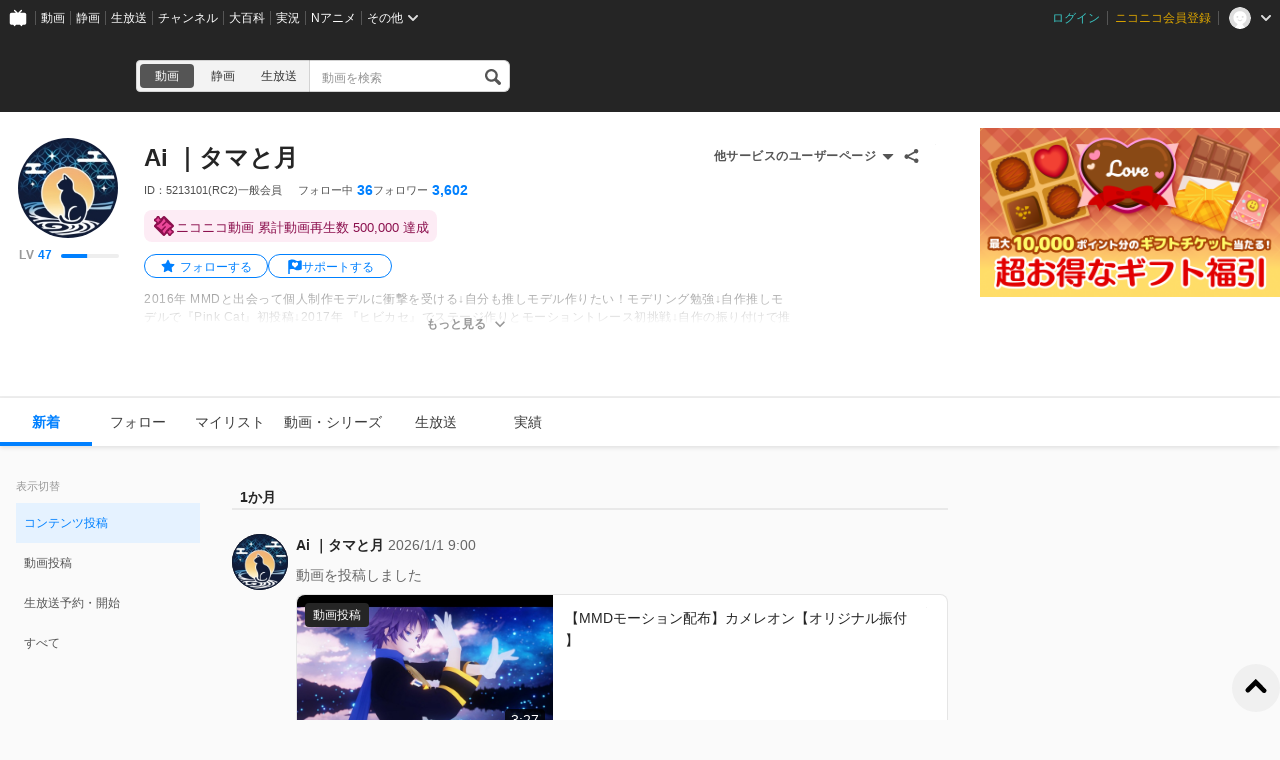

--- FILE ---
content_type: text/html; charset=UTF-8
request_url: https://www.nicovideo.jp/user/5213101
body_size: 5505
content:
<!DOCTYPE html>
<html lang="ja-jp">

<head>
  
    <meta charset="utf-8">
    <meta name="copyright" content="&copy; DWANGO Co., Ltd.">
    <link rel="shortcut icon" href="https://resource.video.nimg.jp/web/images/favicon_uni/favicon.ico?re"><link rel="icon" type="image/png" href="https://resource.video.nimg.jp/web/images/favicon_uni/32.png?re" sizes="32x32"><link rel="icon" type="image/png" href="https://resource.video.nimg.jp/web/images/favicon_uni/48.png?re" sizes="48x48"><link rel="icon" type="image/png" href="https://resource.video.nimg.jp/web/images/favicon_uni/96.png?re" sizes="96x96"><link rel="icon" type="image/png" href="https://resource.video.nimg.jp/web/images/favicon_uni/144.png?re" sizes="144x144">

    
  <title>Ai ｜タマと月 - ニコニコ</title>


    <meta name="msapplication-task" content="name=ニコニコ; action-uri=https://www.nicovideo.jp/; icon-uri=https://resource.video.nimg.jp/web/img/favicon.ico?re">
    <meta property="fb:app_id" content="378853695459932">

    
  <meta name="description" content="Ai ｜タマと月さんのユーザーページです。2016年 MMDと出会って個人制作モデルに衝撃を受ける↓自分も推しモデル作りたい！モデリング勉強↓自作推しモデルで『Pink Cat』初投稿↓2017年 『ヒビカセ』でステージ作りとモーショントレース初挑戦↓自作の振り付けで推し踊らせたい！↓ダンス2年習う↓2020年 『B.B.F』で自作振り付">  

    
      <meta property="og:type" content="profile" />
    <meta property="og:title" content="Ai ｜タマと月 - ニコニコ" />
    <meta property="og:description" content="Ai ｜タマと月さんのユーザーページです。2016年 MMDと出会って個人制作モデルに衝撃を受ける↓自分も推しモデル作りたい！モデリング勉強↓自作推しモデルで『Pink Cat』初投稿↓2017年 『ヒビカセ』でステージ作りとモーショントレース初挑戦↓自作の振り付けで推し踊らせたい！↓ダンス2年習う↓2020年 『B.B.F』で自作振り付" />    <meta property="og:image" content="https://secure-dcdn.cdn.nimg.jp/nicoaccount/usericon/521/5213101.jpg?1759071066" />    <meta property="og:url" content="https://www.nicovideo.jp/user/5213101" />
    <meta property="og:site_name" content="ニコニコ" />
    <meta property="og:locale" content="ja_JP" />
    <meta property="profile:username" content="Ai ｜タマと月">    <meta name="twitter:card" content="summary" />
    <meta name="twitter:title" content="Ai ｜タマと月 - ニコニコ" />
    <meta name="twitter:description" content="Ai ｜タマと月さんのユーザーページです。2016年 MMDと出会って個人制作モデルに衝撃を受ける↓自分も推しモデル作りたい！モデリング勉強↓自作推しモデルで『Pink Cat』初投稿↓2017年 『ヒビカセ』でステージ作りとモーショントレース初挑戦↓自作の振り付けで推し踊らせたい！↓ダンス2年習う↓2020年 『B.B.F』で自作振り付" />    <meta name="twitter:image" content="https://secure-dcdn.cdn.nimg.jp/nicoaccount/usericon/521/5213101.jpg?1759071066">    <meta name="twitter:site" content="@nico_nico_info" />
  

    
              <link rel="alternate" media="only screen and (max-width: 640px)" href="https://sp.nicovideo.jp/user/5213101" />
          
  <link rel="canonical" href="https://www.nicovideo.jp/user/5213101">


          <script type="text/javascript">
  try {
    window.NicoGoogleTagManagerDataLayer = [];

    var data = {
    };

        data.user = (function() {
      var user = {
      };

                  user.login_status = 'not_login';
      
      return user;
    })();

        data.content = (function() {
      var content = {};

            
      return content;
    })()

    window.NicoGoogleTagManagerDataLayer.push(data);
  } catch(e) {
  }
</script>
<script>
    
  (function(w,d,s,l,i){w[l]=w[l]||[];w[l].push({'gtm.start':
      new Date().getTime(),event:'gtm.js'});var f=d.getElementsByTagName(s)[0],
    j=d.createElement(s),dl=l!='dataLayer'?'&l='+l:'';j.async=true;j.src=
    'https://www.googletagmanager.com/gtm.js?id='+i+dl;f.parentNode.insertBefore(j,f);
  })(window,document,'script','NicoGoogleTagManagerDataLayer','GTM-KXT7G5G');
  
</script>

    
        <script>
      window.Ads = { protocol: 'https:' };
    </script>

        <style>
              [data-hide-hrc] {
          display: none !important;
        }
          </style>
    <script>
      window.__hrc__ = true;
    </script>

    
  <link href="https://resource.video.nimg.jp/web/styles/bundle/pages_user_UserPage.css?1768976726" rel="stylesheet">

    
  
</head>
<body class="BaseUniLayout ja-jp ">

      <noscript><iframe src="https://www.googletagmanager.com/ns.html?id=GTM-KTTXCBK" height="0" width="0" style="display:none;visibility:hidden"></iframe></noscript>
  
    <div id="CommonHeader" class="CommonHeader" data-common-header="{&quot;initConfig&quot;:{&quot;frontendId&quot;:6,&quot;frontendVersion&quot;:&quot;0&quot;,&quot;site&quot;:&quot;niconico&quot;,&quot;debug&quot;:{&quot;showAppeal&quot;:false},&quot;baseUrl&quot;:{&quot;accountUrl&quot;:&quot;https:\/\/account.nicovideo.jp&quot;,&quot;channelUrl&quot;:&quot;https:\/\/ch.nicovideo.jp&quot;,&quot;nicoadUrl&quot;:&quot;https:\/\/nicoad.nicovideo.jp&quot;,&quot;niconicoUrl&quot;:&quot;https:\/\/www.nicovideo.jp&quot;},&quot;customization&quot;:{&quot;cmnhdRef&quot;:{&quot;page&quot;:&quot;user&quot;},&quot;nextUrl&quot;:&quot;\/user\/5213101&quot;,&quot;logoutNextUrl&quot;:&quot;\/&quot;,&quot;size&quot;:{&quot;hMargin&quot;:&quot;auto&quot;,&quot;hPadding&quot;:&quot;22px&quot;,&quot;maxWidth&quot;:&quot;none&quot;,&quot;minWidth&quot;:&quot;1024px&quot;},&quot;userPanelServiceLinks&quot;:[{&quot;href&quot;:&quot;https:\/\/www.nicovideo.jp\/my\/mylist&quot;,&quot;label&quot;:&quot;\u30de\u30a4\u30ea\u30b9\u30c8&quot;},{&quot;href&quot;:&quot;https:\/\/www.nicovideo.jp\/my\/follow&quot;,&quot;label&quot;:&quot;\u30d5\u30a9\u30ed\u30fc\u4e2d&quot;},{&quot;href&quot;:&quot;https:\/\/www.nicovideo.jp\/ranking&quot;,&quot;label&quot;:&quot;\u52d5\u753b\u30e9\u30f3\u30ad\u30f3\u30b0&quot;},{&quot;href&quot;:&quot;https:\/\/live.nicovideo.jp\/ranking&quot;,&quot;label&quot;:&quot;\u751f\u653e\u9001\u30e9\u30f3\u30ad\u30f3\u30b0&quot;},{&quot;href&quot;:&quot;https:\/\/www.nicovideo.jp\/my\/history\/video&quot;,&quot;label&quot;:&quot;\u52d5\u753b\u8996\u8074\u5c65\u6b74&quot;},{&quot;href&quot;:&quot;https:\/\/live.nicovideo.jp\/timetable&quot;,&quot;label&quot;:&quot;\u751f\u653e\u9001\u756a\u7d44\u8868&quot;},{&quot;href&quot;:&quot;https:\/\/garage.nicovideo.jp\/niconico-garage\/video\/videos\/upload&quot;,&quot;label&quot;:&quot;\u52d5\u753b\u3092\u6295\u7a3f\u3059\u308b&quot;},{&quot;href&quot;:&quot;https:\/\/live.nicovideo.jp\/create&quot;,&quot;label&quot;:&quot;\u653e\u9001\u3059\u308b&quot;}],&quot;userPanelServiceLinksLabel&quot;:&quot;\u30cb\u30b3\u30cb\u30b3\u7dcf\u5408\u30e1\u30cb\u30e5\u30fc&quot;},&quot;user&quot;:{&quot;isLogin&quot;:false}},&quot;commonHeaderBaseUrl&quot;:&quot;https:\/\/common-header.nimg.jp&quot;}"></div>

    
  <div class="BaseUniLayout-main">
    
  <div class="UserPage">
    <div class="UniHeaderContainer UniHeaderContainer_dark ">
    <div class="UniHeaderContainer-content">
    <div class="UniHeaderContainer-main">
            
      <div class="UniHeaderContainer-mainUpper">
                          <div class="LogoContainer">
  <h1 class="NiconicoLogo NiconicoLogo_to-i NiconicoLogo_white"><a href="/">ニコニコ</a></h1>
</div>
        
                <div
  class="SearchContainer"
    data-suggest-api-url="https://sug.search.nicovideo.jp/"
>
  <div class="CrossSearch"><ul class="CrossSearch-rowSelector"><li class="CrossSearch-rowService active" data-service="video" data-base-url="https://www.nicovideo.jp/search/">動画</li><li class="CrossSearch-rowService" data-service="seiga" data-base-url="https://seiga.nicovideo.jp/search/">静画</li><li class="CrossSearch-rowService" data-service="live" data-base-url="https://live.nicovideo.jp/search">生放送</li></ul><div class="CrossSearch-pullDownSelector"><button class="CrossSearch-pullDownButton"><div class='CrossSearch-pullDownButtonText'>動画</div><div class='CrossSearch-arrowIcon'></div></button><ul class="CrossSearch-pullDownList" style="display: none"><li class="CrossSearch-pullDownService" data-service="video" style="display: none">動画</li><li class="CrossSearch-pullDownService" data-service="seiga">静画</li><li class="CrossSearch-pullDownService" data-service="live">生放送</li></ul></div><form action="" class="CrossSearch-form"><input type="text" class="CrossSearch-input" name="CrossSearch-input" placeholder="動画を検索" autocomplete="off" aria-autocomplete="none"><button type="submit" class="CrossSearch-button"></button></form></div>
</div>
      </div>

      
                </div>

    <div class="UniHeaderContainer-ad">
            <div class="PcUniTop468x60NorthAdContainer">
  <div id="pc_uni_top_468x60_north" class="Ads"></div>
</div>
    </div>
  </div>
</div>
    <div id="js-initial-userpage-data" data-environment="{&quot;frontendId&quot;:6,&quot;frontendVersion&quot;:&quot;0&quot;,&quot;baseUrl&quot;:{&quot;video&quot;:&quot;https:\/\/www.nicovideo.jp&quot;,&quot;videoRes&quot;:&quot;https:\/\/resource.video.nimg.jp\/web&quot;,&quot;uni&quot;:&quot;https:\/\/www.nicovideo.jp&quot;,&quot;uniRes&quot;:&quot;https:\/\/resource.video.nimg.jp\/uni&quot;,&quot;nvapi&quot;:&quot;https:\/\/nvapi.nicovideo.jp&quot;,&quot;nicoaccount&quot;:&quot;https:\/\/account.nicovideo.jp&quot;,&quot;premium&quot;:&quot;https:\/\/premium.nicovideo.jp&quot;,&quot;point&quot;:&quot;https:\/\/point.nicovideo.jp&quot;,&quot;commons&quot;:&quot;https:\/\/commons.nicovideo.jp&quot;,&quot;live&quot;:&quot;https:\/\/live.nicovideo.jp&quot;,&quot;live2&quot;:&quot;https:\/\/live2.nicovideo.jp&quot;,&quot;seiga&quot;:&quot;https:\/\/seiga.nicovideo.jp&quot;,&quot;nico3d&quot;:&quot;https:\/\/3d.nicovideo.jp&quot;,&quot;personalFrameAPI&quot;:&quot;https:\/\/personalframe.nicovideo.jp&quot;,&quot;chPublicAPI&quot;:&quot;https:\/\/public-api.ch.nicovideo.jp&quot;,&quot;recommendLogAPI&quot;:&quot;https:\/\/log.recommend.nicovideo.jp&quot;,&quot;follo&quot;:&quot;https:\/\/user-follow-api.nicovideo.jp&quot;,&quot;nicoad&quot;:&quot;https:\/\/nicoad.nicovideo.jp&quot;,&quot;site&quot;:&quot;https:\/\/site.nicovideo.jp&quot;,&quot;smileUpload&quot;:&quot;https:\/\/garage.nicovideo.jp&quot;,&quot;ext&quot;:&quot;https:\/\/ext.nicovideo.jp&quot;,&quot;dic&quot;:&quot;https:\/\/dic.nicovideo.jp&quot;,&quot;channel&quot;:&quot;https:\/\/ch.nicovideo.jp&quot;,&quot;q&quot;:&quot;https:\/\/q.nicovideo.jp&quot;,&quot;qa&quot;:&quot;https:\/\/qa.nicovideo.jp&quot;,&quot;oshiraseBox&quot;:&quot;https:\/\/inform.nicovideo.jp&quot;,&quot;dcdn&quot;:&quot;https:\/\/dcdn.cdn.nicovideo.jp&quot;,&quot;koken&quot;:&quot;https:\/\/koken.nicovideo.jp&quot;,&quot;wktk&quot;:&quot;https:\/\/wktk.nicovideo.jp&quot;,&quot;commonMuteAPI&quot;:&quot;https:\/\/mute-api.nicovideo.jp&quot;,&quot;creatorSupport&quot;:&quot;https:\/\/creator-support.nicovideo.jp&quot;,&quot;income&quot;:&quot;https:\/\/income.nicovideo.jp&quot;,&quot;gift&quot;:&quot;https:\/\/gift.nicovideo.jp&quot;,&quot;feedAPI&quot;:&quot;https:\/\/api.feed.nicovideo.jp&quot;,&quot;ads&quot;:&quot;https:\/\/ads.nicovideo.jp&quot;,&quot;sugoiSearchSuggestApi&quot;:&quot;https:\/\/sug.search.nicovideo.jp&quot;,&quot;nicoCommonsApi&quot;:&quot;https:\/\/public-api.commons.nicovideo.jp&quot;,&quot;mjkApi&quot;:&quot;https:\/\/mjk.nicovideo.jp&quot;,&quot;auditionApi&quot;:&quot;https:\/\/audition.nicovideo.jp&quot;,&quot;nicoft&quot;:&quot;https:\/\/nicoft.io&quot;,&quot;nicoftApi&quot;:&quot;https:\/\/nicoft.nicovideo.jp&quot;,&quot;hiroba&quot;:&quot;https:\/\/www.beta.hiroba.nicovideo.jp&quot;,&quot;nvlogger&quot;:&quot;https:\/\/nvl.video.nicovideo.jp&quot;},&quot;cssUrl&quot;:{&quot;Timeline&quot;:&quot;https:\/\/resource.video.nimg.jp\/web\/styles\/bundle\/pages_user_UserPage_pages_TimelinePage.css?1768976726&quot;,&quot;CreatorSupport&quot;:&quot;https:\/\/resource.video.nimg.jp\/web\/styles\/bundle\/pages_user_UserPage_pages_CreatorSupportPage.css?1768976726&quot;,&quot;Follow&quot;:&quot;https:\/\/resource.video.nimg.jp\/web\/styles\/bundle\/pages_user_UserPage_pages_FollowPage.css?1768976726&quot;,&quot;WatchLater&quot;:&quot;https:\/\/resource.video.nimg.jp\/web\/styles\/bundle\/pages_user_UserPage_pages_WatchLaterPage.css?1768976726&quot;,&quot;Mylist&quot;:&quot;https:\/\/resource.video.nimg.jp\/web\/styles\/bundle\/pages_user_UserPage_pages_MylistPage.css?1768976726&quot;,&quot;Video&quot;:&quot;https:\/\/resource.video.nimg.jp\/web\/styles\/bundle\/pages_user_UserPage_pages_VideoPage.css?1768976726&quot;,&quot;Live&quot;:&quot;https:\/\/resource.video.nimg.jp\/web\/styles\/bundle\/pages_user_UserPage_pages_LivePage.css?1768976726&quot;,&quot;Badge&quot;:&quot;https:\/\/resource.video.nimg.jp\/web\/styles\/bundle\/pages_user_UserPage_pages_BadgePage.css?1768976726&quot;,&quot;History&quot;:&quot;https:\/\/resource.video.nimg.jp\/web\/styles\/bundle\/pages_user_UserPage_pages_HistoryPage.css?1768976726&quot;},&quot;pageType&quot;:&quot;user&quot;,&quot;userId&quot;:5213101,&quot;viewer&quot;:null,&quot;language&quot;:&quot;ja-jp&quot;,&quot;locale&quot;:&quot;ja_JP&quot;,&quot;csrfToken&quot;:null,&quot;allowSensitiveContents&quot;:false}" data-initial-data="{&quot;state&quot;:{&quot;userDetails&quot;:{&quot;userDetails&quot;:{&quot;type&quot;:&quot;user&quot;,&quot;user&quot;:{&quot;id&quot;:5213101,&quot;nickname&quot;:&quot;Ai ｜タマと月&quot;,&quot;icons&quot;:{&quot;small&quot;:&quot;https:\/\/secure-dcdn.cdn.nimg.jp\/nicoaccount\/usericon\/s\/521\/5213101.jpg?1759071066&quot;,&quot;large&quot;:&quot;https:\/\/secure-dcdn.cdn.nimg.jp\/nicoaccount\/usericon\/521\/5213101.jpg?1759071066&quot;},&quot;description&quot;:&quot;2016年 MMDと出会って個人制作モデルに衝撃を受ける&lt;br&gt;↓&lt;br&gt;自分も推しモデル作りたい！モデリング勉強&lt;br&gt;↓&lt;br&gt;自作推しモデルで『Pink Cat』初投稿&lt;br&gt;↓&lt;br&gt;2017年 『ヒビカセ』でステージ作りとモーショントレース初挑戦&lt;br&gt;↓&lt;br&gt;自作の振り付けで推し踊らせたい！&lt;br&gt;↓&lt;br&gt;ダンス2年習う&lt;br&gt;↓&lt;br&gt;2020年 『B.B.F』で自作振り付け・踊り・モートレ初挑戦&lt;br&gt;↓&lt;br&gt;2021年 『MUTE』で２人用振付け初挑戦&lt;br&gt;↓&lt;br&gt;2022年 『インディゴ・ブルー』&lt;br&gt;↓&lt;br&gt;2023年 『Nadir』Blender連携・クロスシミュレーション初挑戦&lt;br&gt;↓&lt;br&gt;次回作編集中←イマココ&lt;br&gt;&lt;br&gt;動画で使った素材をお裾分け配布しています。利用規約ご一読の上、気軽に使ってやってください。&lt;br&gt;Twitter @Ai2418sv&quot;,&quot;decoratedDescriptionHtml&quot;:&quot;2016年 MMDと出会って個人制作モデルに衝撃を受ける&lt;br&gt;↓&lt;br&gt;自分も推しモデル作りたい！モデリング勉強&lt;br&gt;↓&lt;br&gt;自作推しモデルで『Pink Cat』初投稿&lt;br&gt;↓&lt;br&gt;2017年 『ヒビカセ』でステージ作りとモーショントレース初挑戦&lt;br&gt;↓&lt;br&gt;自作の振り付けで推し踊らせたい！&lt;br&gt;↓&lt;br&gt;ダンス2年習う&lt;br&gt;↓&lt;br&gt;2020年 『B.B.F』で自作振り付け・踊り・モートレ初挑戦&lt;br&gt;↓&lt;br&gt;2021年 『MUTE』で２人用振付け初挑戦&lt;br&gt;↓&lt;br&gt;2022年 『インディゴ・ブルー』&lt;br&gt;↓&lt;br&gt;2023年 『Nadir』Blender連携・クロスシミュレーション初挑戦&lt;br&gt;↓&lt;br&gt;次回作編集中←イマココ&lt;br&gt;&lt;br&gt;動画で使った素材をお裾分け配布しています。利用規約ご一読の上、気軽に使ってやってください。&lt;br&gt;Twitter @Ai2418sv&quot;,&quot;strippedDescription&quot;:&quot;2016年 MMDと出会って個人制作モデルに衝撃を受ける↓自分も推しモデル作りたい！モデリング勉強↓自作推しモデルで『Pink Cat』初投稿↓2017年 『ヒビカセ』でステージ作りとモーショントレース初挑戦↓自作の振り付けで推し踊らせたい！↓ダンス2年習う↓2020年 『B.B.F』で自作振り付け・踊り・モートレ初挑戦↓2021年 『MUTE』で２人用振付け初挑戦↓2022年 『インディゴ・ブルー』↓2023年 『Nadir』Blender連携・クロスシミュレーション初挑戦↓次回作編集中←イマココ動画で使った素材をお裾分け配布しています。利用規約ご一読の上、気軽に使ってやってください。Twitter @Ai2418sv&quot;,&quot;isPremium&quot;:false,&quot;registeredVersion&quot;:&quot;(RC2)&quot;,&quot;followeeCount&quot;:36,&quot;followerCount&quot;:3602,&quot;userLevel&quot;:{&quot;currentLevel&quot;:47,&quot;nextLevelThresholdExperience&quot;:8800,&quot;nextLevelExperience&quot;:150600,&quot;currentLevelExperience&quot;:3900},&quot;userChannel&quot;:null,&quot;isNicorepoReadable&quot;:true,&quot;sns&quot;:[],&quot;coverImage&quot;:null},&quot;followStatus&quot;:{&quot;isFollowing&quot;:false}}}},&quot;nvapi&quot;:[]}" hidden></div>
    <div id="UserPage-app">
            <section class="UserPage-container">
        <header class="UserPage-header">
          <div class="UserDetailsHeaderSkeleton">
  <div class="UserDetailsHeaderSkeleton-left">
    <div class="UserDetailsHeaderSkeleton-icon"></div>
  </div>
  <section class="UserDetailsHeaderSkeleton-body">
    <div class="UserDetailsHeaderSkeleton-nickname"></div>
    <div class="UserDetailsHeaderSkeleton-account"></div>
    <div class="UserDetailsHeaderSkeleton-status">
              <div class="UserDetailsHeaderSkeleton-statusItem">
          <div class="UserDetailsHeaderSkeleton-statusLabel"></div>
          <div class="UserDetailsHeaderSkeleton-statusValue"></div>
        </div>
              <div class="UserDetailsHeaderSkeleton-statusItem">
          <div class="UserDetailsHeaderSkeleton-statusLabel"></div>
          <div class="UserDetailsHeaderSkeleton-statusValue"></div>
        </div>
              <div class="UserDetailsHeaderSkeleton-statusItem">
          <div class="UserDetailsHeaderSkeleton-statusLabel"></div>
          <div class="UserDetailsHeaderSkeleton-statusValue"></div>
        </div>
          </div>
    <div class="UserDetailsHeaderSkeleton-description"></div>
    <div class="UserDetailsHeaderSkeleton-description"></div>
  </section>
</div>
          <div class="MainMenuContainerSkeleton">
  <div class="MainMenuContainerSkeleton-menu">
    <ul class="MainMenuContainerSkeleton-menuList">
      <li></li>
      <li></li>
      <li></li>
      <li></li>
      <li></li>
      <li></li>
    </ul>
    <div class="MainMenuContainerSkeleton-garageLink"></div>
  </div>
</div>
        </header>
        <main class="UserPage-main">
        </main>
      </section>
    </div>
  </div>

  </div>

  <div class="BaseUniLayout-footer">
    
        <footer class="FooterContainer">
  <div class="FooterContainer-inner">
    <div class="FooterContainer-contents">
      <div class="FooterContainer-title">ニコニコについて</div>
      <div class="FooterContainer-list">
        <a href="https://site.nicovideo.jp/service_list/?ref=footer">サービス一覧</a>
        <a href="https://www.nicovideo.jp/rss?ref=footer">RSS（更新情報）一覧</a>
        <a href="https://license-search.nicovideo.jp/">動画・生放送に使用できる音源の検索</a>
        <a href="https://site.nicovideo.jp/base/declaration?ref=footer">宣言</a>
        <a href="https://site.nicovideo.jp/term/?ref=footer">サイトご利用にあたって</a>
                <a href="https://dwango.co.jp/">運営会社</a>
      </div>
    </div>
    <div class="FooterContainer-contents">
      <div class="FooterContainer-title">お問い合わせ</div>
      <div class="FooterContainer-list">
        <a href="https://qa.nicovideo.jp/?ref=footer">総合ヘルプ</a>
        <a href="https://qa.nicovideo.jp/faq/show/5008?site_domain=default">ご意見・ご要望</a>
        <a href="https://qa.nicovideo.jp/faq/show/15833?site_domain=default">不具合報告</a>
        <a href="http://rcp-smile.nicovideo.jp/static/rule/">権利者法人の皆様へ</a>
        <a href="https://ch.nicovideo.jp/start?ref=footer">チャンネル開設</a>
        <a href="https://dwango.co.jp/contact/?ref=video_footer#contact-2">広告出稿</a>
        <a href="https://dwango.co.jp/contact/">取材・プレス</a>
        <a href="https://dwango.co.jp/recruit/">採用情報</a>
      </div>
    </div>

        
    <div class="FooterContainer-dwango">&copy;DWANGO Co., Ltd.</div>
    <ul class="FooterContainer-licenses">
      <li class="FooterContainer-license">
        <div class="FooterContainer-logoNexTone"></div>
        <p class="FooterContainer-licenseMeta">
          NexTone​許諾番号<br>
          ID000001829
        </p>
      </li>
      <li class="FooterContainer-license">
        <div class="FooterContainer-logoJasrac"></div>
        <p class="FooterContainer-licenseMeta">
          JASRAC許諾番号<br>
          9013388001Y45123
        </p>
      </li>
    </ul>
  </div>
</footer>
  </div>

  
  <script type="text/javascript" charset="utf-8" src="https://res.ads.nicovideo.jp/assets/js/ads2.js?ref=www"></script>

  <script charset="utf-8" src="https://resource.video.nimg.jp/web/scripts/bundle/vendor.js?1768976726" ></script>

  
  
  <script type="text/javascript">
    window.onerror = function(msg, url, line, col, err) {
      // 一度しか出力しない
      window.onerror = null;

      // ページの表示まで進んでいれば出力しない
      var element = document.querySelector('.UserPage-main');
      if (element && element.innerHTML.length > 0) {
        return;
      }

      var description = '';
      description += 'msg: ' + msg + ', '
      description += 'url: ' + url + ', '
      description += 'line: ' + line + ', '
      description += 'col: ' + col + ', ';
      description += err ? err.toString() : ''

      var img = new Image();
      img.src = '/api/ria/log.gif?name=UserPageBootFailLog&t=' + String(new Date().getTime()) + '&description=' + encodeURIComponent(description);
    }
  </script>
  <div
  id="WktkEnvironment"
  class="WktkEnvironment"
  hidden
  data-base-url="https://wktk.nicovideo.jp/"
          
></div>
  <script charset="utf-8" src="https://resource.video.nimg.jp/web/scripts/bundle/pages_user_UserPage.js?1768976726" ></script>
  <script type="application/ld+json">{"@context":"http:\/\/schema.org","@type":"Person","name":"Ai ｜タマと月","description":"2016年 MMDと出会って個人制作モデルに衝撃を受ける\u003Cbr\u003E↓\u003Cbr\u003E自分も推しモデル作りたい！モデリング勉強\u003Cbr\u003E↓\u003Cbr\u003E自作推しモデルで『Pink Cat』初投稿\u003Cbr\u003E↓\u003Cbr\u003E2017年 『ヒビカセ』でステージ作りとモーショントレース初挑戦\u003Cbr\u003E↓\u003Cbr\u003E自作の振り付けで推し踊らせたい！\u003Cbr\u003E↓\u003Cbr\u003Eダンス2年習う\u003Cbr\u003E↓\u003Cbr\u003E2020年 『B.B.F』で自作振り付け・踊り・モートレ初挑戦\u003Cbr\u003E↓\u003Cbr\u003E2021年 『MUTE』で２人用振付け初挑戦\u003Cbr\u003E↓\u003Cbr\u003E2022年 『インディゴ・ブルー』\u003Cbr\u003E↓\u003Cbr\u003E2023年 『Nadir』Blender連携・クロスシミュレーション初挑戦\u003Cbr\u003E↓\u003Cbr\u003E次回作編集中←イマココ\u003Cbr\u003E\u003Cbr\u003E動画で使った素材をお裾分け配布しています。利用規約ご一読の上、気軽に使ってやってください。\u003Cbr\u003ETwitter @Ai2418sv","image":"https:\/\/secure-dcdn.cdn.nimg.jp\/nicoaccount\/usericon\/521\/5213101.jpg?1759071066","url":"https:\/\/www.nicovideo.jp\/user\/5213101"}</script>

</body>
</html>
